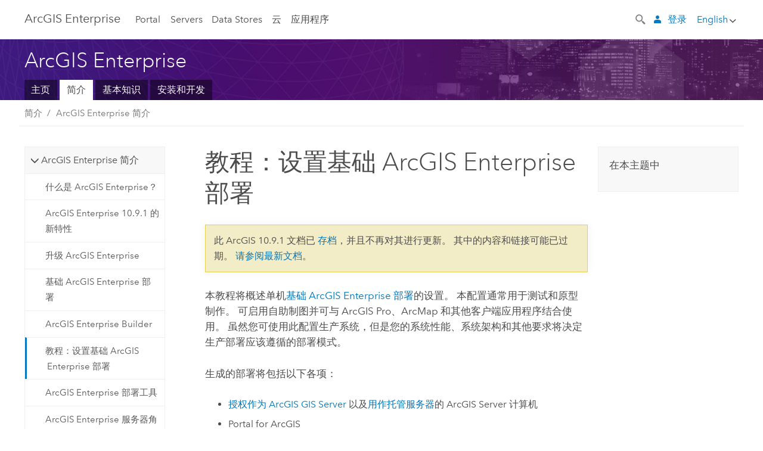

--- FILE ---
content_type: text/html; charset=UTF-8
request_url: https://enterprise.arcgis.com/zh-cn/get-started/10.9.1/linux/tutorial-creating-your-first-web-gis-configuration.htm
body_size: 49727
content:


<!DOCTYPE html>
<!--[if lt IE 7]>  <html class="ie lt-ie9 lt-ie8 lt-ie7 ie6" dir="ltr"> <![endif]-->
<!--[if IE 7]>     <html class="ie lt-ie9 lt-ie8 ie7" dir="ltr"> <![endif]-->
<!--[if IE 8]>     <html class="ie lt-ie9 ie8" dir="ltr"> <![endif]-->
<!--[if IE 9]>     <html class="ie ie9" dir="ltr"> <![endif]-->
<!--[if !IE]><!--> <html dir="ltr" lang="zh-CN"> <!--<![endif]-->
<head>
    <meta charset="utf-8">
    <title>教程：设置基础 ArcGIS Enterprise 部署&mdash;ArcGIS Enterprise | ArcGIS Enterprise 文档</title>
    <meta content="IE=edge,chrome=1" http-equiv="X-UA-Compatible">

    <script>
      var docConfig = {
        locale: 'zh-CN'
        ,localedir: 'zh-cn'
        ,langSelector: ''
        
        ,relativeUrl: false
        

        ,searchformUrl: '/search/'
        ,tertiaryNavIndex: ''

        
      };
    </script>
	 


    
    <!--[if lt IE 9]>
      <script src="/cdn/js/libs/html5shiv.js" type="text/javascript"></script>
      <script src="/cdn/js/libs/selectivizr-min.js" type="text/javascript"></script>
      <script src="/cdn/js/libs/json2.js" type="text/javascript"></script>
      <script src="/cdn/js/libs/html5shiv-printshiv.js" type="text/javascript" >

    <![endif]-->

     <!--[if lt IE 11]>
    <script>
      $$(document).ready(function(){
        $$(".hideOnIE").hide();
      });
    </script>
    <![endif]-->
	<meta name="viewport" content="width=device-width, user-scalable=no">
	<link href="/assets/img/favicon.ico" rel="shortcut icon" >
	<link href="/assets/css/screen.css" media="screen" rel="stylesheet" type="text/css" />
	<link href="/cdn/calcite/css/documentation.css" media="screen" rel="stylesheet" type="text/css" />
	<link href="/assets/css/print.css" media="print" type="text/css" rel="stylesheet" />

	<!--
	<link href="/assets/css/screen_l10n.css" media="screen" rel="stylesheet" type="text/css" />
	<link href="/assets/css/documentation/base_l10n.css" media="screen" rel="stylesheet" type="text/css" />
	<link href="/assets/css/print_l10n.css" media="print" type="text/css" rel="stylesheet" />
	-->
	<script src="/cdn/js/libs/latest/jquery.latest.min.js" type="text/javascript"></script>
    <script src="/cdn/js/libs/latest/jquery-migrate-latest.min.js" type="text/javascript"></script>
	<script src="/cdn/js/libs/jquery.cookie.js" type="text/javascript"></script>
	<link href="/cdn/css/colorbox.css" media="screen" rel="stylesheet" type="text/css" />
	<link href="/cdn/css/colorbox_l10n.css" media="screen" rel="stylesheet" type="text/css" />
	<script src="/cdn/js/libs/jquery.colorbox-min.js" type="text/javascript"></script>
	<script src="/assets/js/video-init.js" type="text/javascript"></script>
	<script src="/assets/js/sitecfg.js" type="text/javascript"></script>
	
		<script src="/assets/js/signIn.js" type="text/javascript"></script>
	
	

	<!--- Language Picker -->
	<script src="/assets/js/locale/l10NStrings.js" type="text/javascript"></script>
	
		<script src="/assets/js/locale/langSelector.js" type="text/javascript"></script>
	

	<script src="/assets/js/calcite-web.js" type="text/javascript"></script>



  <!--- search MD -->
    <META name="description" content="本主题将指导您完成设置用于测试和原型制作的基础 ArcGIS Enterprise 部署。"><META name="last-modified" content="2023-6-20"><META name="product" content="arcgis-enterprise-linux"><META name="version" content="10.9.1"><META name="search-collection" content="help"><META name="search-category" content="help-general"><META name="subject" content="SERVICES"><META name="sub_category" content="ArcGIS Enterprise (Linux)"><META name="content_type" content="Help Topic"><META name="subject_label" content="服务"><META name="sub_category_label" content="ArcGIS Enterprise (Linux)"><META name="content_type_label" content="帮助主题"><META name="content-language" content="zh-cn">
    <!--- search MD -->

  
      

</head>

<!--
      pub: GUID-1E6DDD31-E5B6-4275-9D2E-63770831CF42=15.1.2
      tpc: GUID-F292EBD7-0D2C-400D-B9D9-18AD152E4FFA=12
      -->


<!-- variable declaration, if any -->
<!-- can change following macro to set variable once we are on Jinja 2.8 -->





<body class="claro zh-CN server">
  

  <!-- Drawer location -->
  <div class="drawer drawer-left js-drawer" data-drawer="top-nav">
        <nav class="drawer-nav" role="navigation">
          <aside class="side-nav">
            <h2 class="side-nav-title">ArcGIS Enterprise</h2>
            <form id="helpSearchForm" class="margin-left-half margin-right-half leader-half trailer-half drawer-search-form" method="GET">
              <input type="search" name="q"  placeholder="搜索 ArcGIS Enterprise 帮助">
              <input type="hidden" name="collection" value="help" />
              <input type="hidden" name="product" value="arcgis-enterprise-linux" />
              <input type="hidden" name="version" value="10.9.1" />
              <input type="hidden" name="language" value="zh-cn" />
            </form>    
             <a id="nav-portal" data-langlabel="portal" href="/zh-cn/portal/" class="side-nav-link">Portal</a>
             
            <a id="all-servers" data-langlabel="all-servers" href="/zh-cn/server/" class="side-nav-link">所有服务器</a>
            <a id="gis-server" data-langlabel="gis-server" href="/zh-cn/server/" class="side-nav-link">GIS Server</a>
            <a id="image-server" data-langlabel="image-server" href="/zh-cn/image/" class="side-nav-link">Image Server</a>
            <a id="geo-analytics-server" data-langlabel="geo-analytics-server" href="/zh-cn/geoanalytics/" class="side-nav-link">GeoAnalytics Server</a>
            <a id="geoevent-server" data-langlabel="geoevent-server" href="/zh-cn/geoevent/" class="side-nav-link">GeoEvent Server</a>
            <a id="notebook-server" data-langlabel="notebook-server" href="/zh-cn/notebook/" class="side-nav-link">Notebook Server</a>
            <a id="nav-data-store" data-langlabel="data-store" href="/zh-cn/data-store/" class="side-nav-link">Data Stores</a>
            <a id="nav-cloud" data-langlabel="cloud" href="/zh-cn/cloud/" class="side-nav-link">云</a>
            <a id="nav-apps" data-langlabel="apps" href="/zh-cn/apps/" class="side-nav-link">应用程序</a>
            <a id="nav-doc" data-langlabel="documentation" href="/zh-cn/documentation/" class="side-nav-link">文档</a>

          </aside>
        </nav>
    </div>

    <!-- user navigation collapses to drawer on mobile -->
    
    <div class="drawer drawer-right js-drawer hide-if-logged-out logged-in-navigation" data-drawer="user-nav">
      <nav class="drawer-nav">
        <aside class="side-nav">
          <a class="side-nav-link agolProfile" href="#">我的个人资料</a>
          <a class="side-nav-link icon-ui-sign-out js-log-out" href="#">登出</a>
        </aside>
      </nav>
    </div>
    
<!-- End of drawer -->

  
  <div class="wrapper">
      <!--googleoff: all-->

      <header class="top-nav" data-skin="learn">
        <a class="skip-to-content" href="#skip-to-content">Skip To Content</a>
        <div class="grid-container">
          <div class="column-24">


            <!--<div class="top-nav-title-wrapper text-center ">-->
              <a href="/" class="top-nav-title tablet-hide">ArcGIS Enterprise</a>
              <a href="/" class="icon-ui-menu top-nav-title js-drawer-toggle tablet-show" data-drawer="top-nav">ArcGIS Enterprise</a>
            <!--</div> -->

          
            <nav role="navigation" class="top-nav-list left tablet-hide">
              <a id="nav-portal" data-langlabel="portal" href="/zh-cn/portal/" class="top-nav-link">Portal</a>

                <div class="dropdown js-dropdown ">
                  <a class="top-nav-link js-dropdown-toggle" tabindex="0" aria-haspopup="true" aria-expanded="false" href="#">Servers</a>
                  <nav class="dropdown-menu featured" role="menu">
                    <ul class="dropdown-sublist-featured">
                      <li class="dropdown-subitem-featured">
                        <a href="/zh-cn/get-started/latest/windows/additional-server-deployment.htm" class="sublink-featured">
                          <span><svg class="sublink-image" xmlns="http://www.w3.org/2000/svg" viewBox="0 0 48 48"><path  d="M42.92 6.1H4.12v8.566l.833.832-.835.833-.018 7.332.845.847-.825.824V33.9h25v5.2h-2v1.075H8.02v.8h19.1v.925h4.8v-.925H40v-.8h-8.08V39.1h-2v-5.2h13v-8.566l-.834-.834.835-.834v-7.332l-.835-.834.835-.834zm-11.8 35h-3.2v-1.2h3.2zm11-8H4.92v-7.434l.767-.766h35.668l.765.766zm0-9.766l-.766.766H5.666l-.766-.767.017-6.669.766-.764h35.671l.766.766zm0-9l-.766.766H5.687l-.766-.766V6.9h37.2zM19 11.9h-2v-.8h2zm-4 0h-2v-.8h2zm-4 0H9v-.8h2zm6 8.2h2v.8h-2zm-4 0h2v.8h-2zm-4 0h2v.8H9zm8 9h2v.8h-2zm-4 0h2v.8h-2zm-4 0h2v.8H9z"/></svg></span>
                          <span class="sublink-text">所有服务器</span>
                        </a>
                      </li>
                      <li class="dropdown-subitem-featured">
                        <a href="/zh-cn/server/" class="sublink-featured">
                          <span><svg class="sublink-image" xmlns="http://www.w3.org/2000/svg" viewBox="0 0 48 48"><path d="M45.98 33.575a.616.616 0 0 0-.335-.51l-3.362-2.03 3.362-2.031a.556.556 0 0 0 0-1.02l-11.1-6.704a1.293 1.293 0 0 0-1.112 0L22.33 27.982a.556.556 0 0 0 0 1.02l3.36 2.03-3.358 2.03a.556.556 0 0 0-.002 1.021l3.322 2.006-3.324 2.008a.555.555 0 0 0 .002 1.017l11.102 6.703a1.25 1.25 0 0 0 1.11.002l11.104-6.706a.556.556 0 0 0 0-1.02l-3.32-2.006 3.318-2.004a.607.607 0 0 0 .335-.509zM33.837 21.97c.026-.01.286-.005.29-.005l10.814 6.53-10.8 6.523c-.028.01-.284.005-.294.006l-10.813-6.53zm11.105 16.636l-10.8 6.523a2.564 2.564 0 0 1-.295.006l-10.81-6.529 3.39-2.047 7.004 4.23a1.083 1.083 0 0 0 .557.131 1.101 1.101 0 0 0 .554-.13l7.01-4.233zM34.14 40.098a2.545 2.545 0 0 1-.294.006l-10.812-6.53 3.43-2.073 6.97 4.208a1.25 1.25 0 0 0 1.107-.001l6.966-4.206 3.431 2.073zM9 8H7V7h2zm8 8h-2v-1h2zm-4-8h-2V7h2zm4 0h-2V7h2zm-4 8h-2v-1h2zm7.316 11.1H3.9v-6.434l.766-.766h35.668l.766.766v2.12l.8.483v-2.935l-.826-.826.826-.845v-6.329l-.834-.834.834-.834V3.1H3.1v7.566l.834.834-.834.834v6.332l.834.834-.834.834V27.9h16.88a2.632 2.632 0 0 1 .336-.8zM3.9 10.334V3.9h37.2v6.434l-.766.766H4.666zm0 8v-5.668l.766-.766h35.668l.766.766v5.67l-.746.764H4.666zM15 24v-1h2v1zm-4 0v-1h2v1zm-2-8H7v-1h2zm-2 8v-1h2v1z"/></svg></span>
                          <span class="sublink-text">GIS Server</span>
                        </a>
                      </li>
                      <li class="dropdown-subitem-featured">
                        <a href="/zh-cn/image/" class="sublink-featured">
                          <span><svg class="sublink-image" xmlns="http://www.w3.org/2000/svg" viewBox="0 0 48 48"><path d="M17 8h-2V7h2zm-4-1h-2v1h2zm0 8h-2v1h2zM9 7H7v1h2zm8 8h-2v1h2zm-8 0H7v1h2zm4 9v-1h-2v1zm-4 0v-1H7v1zm8 0v-1h-2v1zm4 3.9H3.1v-7.566l.834-.834-.834-.834v-6.332l.834-.834-.834-.834V3.1h38.8v7.566l-.834.834.834.834v6.33l-.826.844.826.826V21h-.8v-.334l-.766-.766H4.666l-.766.766V27.1H21zM4.666 11.1h35.668l.766-.766V3.9H3.9v6.434zm0 8h35.688l.746-.763v-5.671l-.766-.766H4.666l-.766.766v5.668zm40.234 4v21.8H23.1V23.1zm-.8 16.366L39.466 44.1h2.868l1.766-1.766zm-20.2-9.932l5.634-5.634h-2.868L23.9 26.666zm6.2-5.068L24.466 30.1h2.868l2.766-2.766zM28.466 30.1H30.1v-1.634zm2.434 0h6.2v-6.2h-6.2zm-7 7h6.2v-6.2h-6.2zm7 0h6.2v-6.2h-6.2zm0 6.434l5.634-5.634h-2.868L30.9 40.666zm7-7l5.634-5.634h-2.868L37.9 33.666zm1.634-5.634H37.9v1.634zm-8.634 7v1.634l1.634-1.634zm.566 6.2h2.868l2.766-2.766v-2.868zm6.434-3.566l2.634-2.634H37.9zM35.466 44.1H37.1v-1.634zm2.434 0h.434l5.766-5.766V37.9h-2.434L37.9 41.666zm6.2-8.634L42.466 37.1H44.1zm0-4L38.466 37.1h2.868l2.766-2.766zm0-7.566h-6.2v6.2h6.2zm-20.2 0v1.634l1.634-1.634zm0 20.2h6.2v-6.2h-6.2zm20.2 0v-.634l-.634.634z"/></svg></span>
                          <span class="sublink-text">Image Server</span>
                        </a>
                      </li>
                      <li class="dropdown-subitem-featured">
                        <a href="/zh-cn/geoanalytics/" class="sublink-featured">
                          <span><svg class="sublink-image" xmlns="http://www.w3.org/2000/svg" viewBox="0 0 48 48"><path d="M17 16h-2v-1h2zm-8 8v-1H7v1zm8 0v-1h-2v1zM13 7h-2v1h2zm4 0h-2v1h2zM9 7H7v1h2zm21.45 20.9H3.1v-7.566l.834-.834-.834-.834v-6.332l.834-.834-.834-.834V3.1h38.8v7.566l-.834.834.834.834v6.33l-.826.844.826.826V27.9h-1.464l-.801-.8H41.1v-6.434l-.766-.766H4.666l-.766.766V27.1h27.15zM4.666 11.1h35.668l.766-.766V3.9H3.9v6.434zm0 8h35.688l.746-.763v-5.671l-.766-.766H4.666l-.766.766v5.668zM13 24v-1h-2v1zm0-9h-2v1h2zm-4 0H7v1h2zm26.672 27.148A1.87 1.87 0 0 1 35.9 43a1.91 1.91 0 1 1-3.763-.222l-9.845-3.414A1.88 1.88 0 0 1 21 39.9a1.9 1.9 0 1 1 1.474-3.084l4.692-2.346A1.878 1.878 0 0 1 27.1 34a1.902 1.902 0 0 1 1.9-1.9 1.867 1.867 0 0 1 .781.191l3.788-5.05A1.88 1.88 0 0 1 33.1 26a1.9 1.9 0 1 1 3.491 1.026l4.889 4.888c-.069.056-.144.1-.21.162a3.986 3.986 0 0 0-.358.402l-4.883-4.883A1.889 1.889 0 0 1 35 27.9a1.867 1.867 0 0 1-.781-.191l-3.788 5.049a1.868 1.868 0 0 1 .437.965l9.204.614c-.018.11-.049.218-.058.33A3.93 3.93 0 0 0 40 35c0 .046.01.09.01.135l-9.185-.612A1.913 1.913 0 0 1 29 35.9a1.889 1.889 0 0 1-1.474-.716l-4.692 2.346a1.878 1.878 0 0 1 .066.47 1.9 1.9 0 0 1-.105.625c-.007.02-.022.036-.03.056l9.63 3.34a1.87 1.87 0 0 1 2.786-.505l5.415-4.437c.067.108.127.22.204.322a3.9 3.9 0 0 0 .292.306zM33.9 26a1.092 1.092 0 0 0 .43.872 1.12 1.12 0 0 0 1.42-.068A1.1 1.1 0 1 0 33.9 26zm-6 8a1.1 1.1 0 0 0 2.196.093 1.135 1.135 0 0 0-.426-.965A1.087 1.087 0 0 0 29 32.9a1.101 1.101 0 0 0-1.1 1.1zm-5.8 4a1.098 1.098 0 1 0-.06.362A1.101 1.101 0 0 0 22.1 38zm13 5a1.1 1.1 0 1 0-2.2 0 1.1 1.1 0 0 0 2.2 0zm10.8-8a1.9 1.9 0 1 1-3.8 0c0-.053.003-.105.007-.158A1.9 1.9 0 0 1 45.9 35zm-.8 0a1.1 1.1 0 0 0-2.196-.093 1.153 1.153 0 0 0 .216.752A1.1 1.1 0 0 0 45.1 35z"/></svg></span>
                          <span class="sublink-text">GeoAnalytics Server</span>
                        </a>
                      </li>
                      <li class="dropdown-subitem-featured">
                        <a href="/zh-cn/geoevent/" class="sublink-featured">
                          <span><svg class="sublink-image" xmlns="http://www.w3.org/2000/svg" viewBox="0 0 48 48"><path d="M13 8h-2V7h2zm4-1h-2v1h2zm0 8h-2v1h2zM9 7H7v1h2zm12.418 20.9H3.1v-7.566l.834-.834-.834-.834v-6.332l.834-.834-.834-.834V3.1h38.8v7.566l-.834.834.834.834v6.33l-.826.844.826.826v2.117c-.259-.177-.53-.337-.8-.497v-1.288l-.766-.766H4.666l-.766.766V27.1h17.933c-.148.26-.283.53-.415.8zM4.666 11.1h35.668l.766-.766V3.9H3.9v6.434zm0 8h35.688l.746-.763v-5.671l-.766-.766H4.666l-.766.766v5.668zM9 24v-1H7v1zm4-9h-2v1h2zm0 9v-1h-2v1zm-4-9H7v1h2zm8 9v-1h-2v1zm16.9 2h-.8v8.9H39v-.8h-5.1zm.1-3.901a11.9 11.9 0 1 0 11.9 11.9 11.914 11.914 0 0 0-11.9-11.9zm0 23a11.1 11.1 0 1 1 11.1-11.1 11.112 11.112 0 0 1-11.1 11.1z"/></svg></span>
                          <span class="sublink-text">GeoEvent Server</span>
                        </a>
                      </li>
                      <li class="dropdown-subitem-featured">
                        <a href="/zh-cn/notebook/" class="sublink-featured">
                          <span><svg class="sublink-image" xmlns="http://www.w3.org/2000/svg" viewBox="0 0 48 48"><path d="M9 8H7V7h2v1zm4-1h-2v1h2V7zm4 0h-2v1h2V7zM7 16h2v-1H7v1zm4 0h2v-1h-2v1zm4 0h2v-1h-2v1zm-6 8v-1H7v1h2zm4 0v-1h-2v1h2zm4 0v-1h-2v1h2zm2.491 3.9H3.1v-7.566l.834-.834-.834-.834v-6.332l.834-.834-.834-.834V3.1h38.8v7.566l-.834.834.834.834v5.683h-.8v-5.351l-.766-.766H4.666l-.766.766v5.668l.766.766h16.405a3.552 3.552 0 0 0-.57.8H4.666l-.766.766V27.1h14.71c.238.321.54.59.881.8zM4.666 11.1h35.668l.766-.766V3.9H3.9v6.434l.766.766zM45.9 43.15V21.925a1.827 1.827 0 0 0-1.825-1.825H36.1v3.8h5v15.827a.373.373 0 0 1-.373.373H36.1v4.8h8.05c.965 0 1.75-.785 1.75-1.75zm-9-2.25h3.827c.647 0 1.173-.526 1.173-1.173v-16.04a.588.588 0 0 0-.588-.587H36.9v-2.2h7.175c.566 0 1.025.46 1.025 1.025V43.15a.95.95 0 0 1-.95.95H36.9v-3.2zm-4-.8h-4.627a.373.373 0 0 1-.373-.373V23.9h5v-3.8h-8.975a1.827 1.827 0 0 0-1.825 1.825V24.1h-.6c-.771 0-1.4.628-1.4 1.4s.629 1.4 1.4 1.4h.6v4.2h-.6c-.771 0-1.4.628-1.4 1.4s.629 1.4 1.4 1.4h.6v4.2h-.6c-.771 0-1.4.628-1.4 1.4s.629 1.4 1.4 1.4h.6v2.25c0 .965.785 1.75 1.75 1.75h9.05v-4.8zm-9.4.8c.771 0 1.4-.628 1.4-1.4s-.629-1.4-1.4-1.4h-.6v-4.2h.6c.771 0 1.4-.628 1.4-1.4s-.629-1.4-1.4-1.4h-.6v-4.2h.6c.771 0 1.4-.628 1.4-1.4s-.629-1.4-1.4-1.4h-.6v-2.175c0-.565.46-1.025 1.025-1.025H32.1v2.2h-4.413a.588.588 0 0 0-.587.588v16.039c0 .647.526 1.173 1.173 1.173H32.1v3.2h-8.25a.95.95 0 0 1-.95-.95V40.9h.6zm0-2a.6.6 0 0 1 0 1.2h-2a.6.6 0 0 1 0-1.2h2zm0-7a.6.6 0 0 1 0 1.2h-2a.6.6 0 0 1 0-1.2h2zm0-7a.6.6 0 0 1 0 1.2h-2a.6.6 0 0 1 0-1.2h2z"/></svg></span>
                          <span class="sublink-text">Notebook Server</span>
                        </a>
                      </li>
                      <li class="dropdown-subitem-featured">
                        <a href="/en/workflow/" class="sublink-featured">
                          <span>
    <svg class="sublink-image" xmlns="http://www.w3.org/2000/svg" viewBox="0 0 48 48"><path d="M9 8H7V7h2zm4-1h-2v1h2zm4 0h-2v1h2zm-8 9v-1H7v1zm4 0v-1h-2v1zm4 0v-1h-2v1zm-8 8v-1H7v1zm4 0v-1h-2v1zm2 0h2v-1h-2zM4.67 19.1h13.07a5.75 5.75 0 0 0-.36.8H4.67l-.77.77v6.43H16v.8H3.1v-7.57l.83-.83-.83-.83v-6.34l.83-.83-.83-.83V3.1h38.8v7.57l-.83.83.83.83V18h-.8v-5.33l-.77-.77H4.67l-.77.77v5.66zm0-8h35.66l.77-.77V3.9H3.9v6.43zm32 30l-4 4a.87.87 0 0 1-1.22 0l-2.32-2.2H23.2a2.1 2.1 0 0 1-2.1-2.1v-5.9H19a.93.93 0 0 1-.9-.9v-5a.92.92 0 0 1 .9-.9h2.1v-2.69a3.9 3.9 0 1 1 3.8 0v2.69H27a.92.92 0 0 1 .92.92V34a.93.93 0 0 1-.92.93h-2.1v3.2h4.23l2.26-2.26a.86.86 0 0 1 1.22 0l4 4a.86.86 0 0 1 .05 1.24zm-.56-.57L32 36.4l-2.58 2.5h-4.69a.63.63 0 0 1-.63-.63V34.1H27a.13.13 0 0 0 .1-.1v-5a.13.13 0 0 0-.1-.1h-2.9v-4l.23-.11a3.1 3.1 0 1 0-2.66 0l.23.11v4H19a.13.13 0 0 0-.12.12V34a.13.13 0 0 0 .12.13h2.9v6.7a1.3 1.3 0 0 0 1.3 1.3h6.26L32 44.6zm8.8-17.36v16.07a3.66 3.66 0 0 1-3.66 3.66h-4.67l3.66-3a2.59 2.59 0 0 0 .86-2.32V24.9h-6.2v1.4a.61.61 0 0 1-1 .48l-4.88-3.7a.69.69 0 0 1-.28-.56.71.71 0 0 1 .28-.57l4.88-3.73a.6.6 0 0 1 .63-.06.61.61 0 0 1 .34.54v1.4h6.92a3.08 3.08 0 0 1 3.11 3.08zm-.8 0a2.28 2.28 0 0 0-2.28-2.28H34.1V19.1l-4.47 3.42 4.47 3.38v-1.8h7.8v13.52a3.4 3.4 0 0 1-1.13 2.92l-1.93 1.56h2.4a2.86 2.86 0 0 0 2.86-2.86z"/></svg></span>
                          <span class="sublink-text">Workflow Manager Server</span>
                        </a>
                      </li>
                      <li class="dropdown-subitem-featured">
                    <a href="/en/knowledge/" class="sublink-featured">
                      <span>

<svg class="sublink-image" xmlns="http://www.w3.org/2000/svg" viewBox="0 0 48 48"><path d="M22.191 19.1q-.436.383-.842.8H4.666l-.766.766V27.1H16v.8H3.1v-7.566l.835-.834-.835-.834v-6.332l.835-.834-.835-.834V3.1h38.8v7.566l-.835.834.835.834v6.33l-.695.71a5.528 5.528 0 0 0-.728-.4l.623-.637v-5.671l-.766-.766H4.666l-.766.766v5.668l.766.766zm-17.526-8h35.67l.765-.766V3.9H3.9v6.434zM9 7H7v1h2zm4 0h-2v1h2zm4 0h-2v1h2zM7 16h2v-1H7zm4 0h2v-1h-2zm4 0h2v-1h-2zm-6 8v-1H7v1zm4 0v-1h-2v1zm2 0h2v-1h-2zm29.361 3.294a11.117 11.117 0 0 1 .54 2.985 13.116 13.116 0 0 1-9.589 12.475 3.986 3.986 0 0 1-3.519 2.144 3.942 3.942 0 0 1-3.475-2.07 13.027 13.027 0 0 1-7.162-4.958.666.666 0 0 1 .472-1.053 6.178 6.178 0 0 0 2.666-.933.49.49 0 0 1 .634.089 9.2 9.2 0 0 0 3.699 2.554 3.951 3.951 0 0 1 3.166-1.583 3.659 3.659 0 0 1 .632.058 32.739 32.739 0 0 0 3.426-9.786 3.935 3.935 0 0 1-.9-.812 34.343 34.343 0 0 0-9.925 4.382 2.426 2.426 0 0 1 .02.294 3.989 3.989 0 1 1-6.074-3.382 13.09 13.09 0 0 1 12.732-10.616 11.322 11.322 0 0 1 3.069.56l.382.106a.536.536 0 0 1 .39.462.53.53 0 0 1-.29.527 5.772 5.772 0 0 0-2.172 1.863.533.533 0 0 1-.477.22 9.097 9.097 0 0 0-.793-.037 9.104 9.104 0 0 0-8.85 6.816c.107.058.208.117.303.18a37.778 37.778 0 0 1 10.86-4.75l.067-.017a3.988 3.988 0 0 1 7.842.91 3.97 3.97 0 0 1-2.736 3.767 36.253 36.253 0 0 1-3.583 10.534 9.2 9.2 0 0 0 5.256-8.28c0-.105-.007-.208-.014-.31a.572.572 0 0 1 .236-.565 5.752 5.752 0 0 0 2.063-2.292.533.533 0 0 1 .99.101zm-.26 2.985a9.77 9.77 0 0 0-.455-2.568 6.453 6.453 0 0 1-1.885 1.941c.007.117.011.203.011.29a10 10 0 0 1-6.488 9.33.524.524 0 0 1-.642-.742l.054-.098a35.427 35.427 0 0 0 3.823-10.924l.078-.456.25-.064a3.172 3.172 0 0 0 2.388-3.066 3.184 3.184 0 0 0-6.304-.523l-.042.253-.553.15a36.681 36.681 0 0 0-10.855 4.795l-.24.162-.23-.18a3.275 3.275 0 0 0-.678-.399l-.297-.135.072-.318a9.903 9.903 0 0 1 9.704-7.744c.24 0 .476.01.71.028a6.458 6.458 0 0 1 1.799-1.665 9.871 9.871 0 0 0-2.617-.464 12.294 12.294 0 0 0-11.98 10.143l-.036.185-.164.092a3.182 3.182 0 1 0 4.722 2.778 2.519 2.519 0 0 0-.035-.357l-.035-.247.293-.28a35.029 35.029 0 0 1 10.298-4.571l.508-.14.162.234a3.166 3.166 0 0 0 1.053.952l.245.14-.083.468a33.611 33.611 0 0 1-3.664 10.366l-.146.271-.3-.073a3.106 3.106 0 0 0-3.423 1.378l-.168.264-.297-.1a9.997 9.997 0 0 1-4.153-2.69 7.004 7.004 0 0 1-2.561.89 12.22 12.22 0 0 0 6.75 4.514l.18.046.08.166a3.152 3.152 0 0 0 2.843 1.787 3.185 3.185 0 0 0 2.876-1.848l.079-.17.179-.048A12.32 12.32 0 0 0 44.1 30.279z" id="icon-ui-svg--base"/></svg></span>
                      <span class="sublink-text">Knowledge Server</span>
                    </a>
                  </li>
                      
                    </ul>
                  </nav>
                </div>

              <a id="nav-data-store" data-langlabel="data-store" href="/zh-cn/data-store/" class="top-nav-link">Data Stores</a>
              <a id="nav-cloud" data-langlabel="cloud" href="/zh-cn/cloud/" class="top-nav-link">云</a>
              <a id="nav-apps" data-langlabel="apps" href="/zh-cn/apps/" class="top-nav-link">应用程序</a>
            </nav>


            
            <div class="lang-block dropdown js-dropdown right margin-left-1 top-nav-list right"></div>
            

            <div class="margin-left-1 top-nav-list right hide-if-logged-in logged-out-navigation">
               
  <button class="search-top-nav link-dark-gray js-search-toggle" href="#" aria-label="Search">
    <svg xmlns="http://www.w3.org/2000/svg" width="32" height="32" viewBox="0 0 32 32" class="svg-icon js-search-icon">
      <path d="M31.607 27.838l-6.133-6.137a1.336 1.336 0 0 0-1.887 0l-.035.035-2.533-2.533-.014.014c3.652-4.556 3.422-11.195-.803-15.42-4.529-4.527-11.875-4.531-16.404 0-4.531 4.531-4.529 11.875 0 16.406 4.205 4.204 10.811 4.455 15.365.848l.004.003-.033.033 2.541 2.54a1.33 1.33 0 0 0 .025 1.848l6.135 6.133a1.33 1.33 0 0 0 1.887 0l1.885-1.883a1.332 1.332 0 0 0 0-1.887zM17.811 17.809a8.213 8.213 0 0 1-11.619 0 8.217 8.217 0 0 1 0-11.622 8.219 8.219 0 0 1 11.619.004 8.216 8.216 0 0 1 0 11.618z"/>
    </svg>
    <svg xmlns="http://www.w3.org/2000/svg" width="32" height="32" viewBox="0 0 32 32" class="svg-icon js-close-icon hide">
      <path d="M18.404 16l9.9 9.9-2.404 2.404-9.9-9.9-9.9 9.9L3.696 25.9l9.9-9.9-9.9-9.898L6.1 3.698l9.9 9.899 9.9-9.9 2.404 2.406-9.9 9.898z"/>
    </svg>
  </button>

              
              <a data-langlabel="sign-in" id="login-link" class="icon-ui-user top-nav-link link-blue login-link" href="#">登录</a>
              
            </div>

            
            <nav class="margin-left-1 top-nav-list right hide-if-logged-out logged-in-navigation">
              
  <button class="search-top-nav link-dark-gray js-search-toggle" href="#" aria-label="Search">
    <svg xmlns="http://www.w3.org/2000/svg" width="32" height="32" viewBox="0 0 32 32" class="svg-icon js-search-icon">
      <path d="M31.607 27.838l-6.133-6.137a1.336 1.336 0 0 0-1.887 0l-.035.035-2.533-2.533-.014.014c3.652-4.556 3.422-11.195-.803-15.42-4.529-4.527-11.875-4.531-16.404 0-4.531 4.531-4.529 11.875 0 16.406 4.205 4.204 10.811 4.455 15.365.848l.004.003-.033.033 2.541 2.54a1.33 1.33 0 0 0 .025 1.848l6.135 6.133a1.33 1.33 0 0 0 1.887 0l1.885-1.883a1.332 1.332 0 0 0 0-1.887zM17.811 17.809a8.213 8.213 0 0 1-11.619 0 8.217 8.217 0 0 1 0-11.622 8.219 8.219 0 0 1 11.619.004 8.216 8.216 0 0 1 0 11.618z"/>
    </svg>
    <svg xmlns="http://www.w3.org/2000/svg" width="32" height="32" viewBox="0 0 32 32" class="svg-icon js-close-icon hide">
      <path d="M18.404 16l9.9 9.9-2.404 2.404-9.9-9.9-9.9 9.9L3.696 25.9l9.9-9.9-9.9-9.898L6.1 3.698l9.9 9.899 9.9-9.9 2.404 2.406-9.9 9.898z"/>
    </svg>
  </button>

             
              <div class="dropdown js-dropdown right">

                <div class="tablet-show top-nav-link">
                  <img alt="User Avatar" class="user-nav-image js-drawer-toggle" data-drawer="user-nav" data-user-avatar>
                  <a href="#" data-drawer="user-nav" class="user-nav-name js-drawer-toggle" data-first-name></a>
                </div>

                <div class="tablet-hide top-nav-link js-dropdown-toggle">
                  <img alt="User Avatar" class="user-nav-image js-drawer-toggle" data-drawer="user-nav" data-user-avatar>
                  <a class="user-nav-name top-nav-dropdown dropdown-btn" data-first-name>&nbsp;</a>
                </div>

                <nav class="dropdown-menu dropdown-right">
                
                  <a class="dropdown-link agolProfile" id="agolProfile" href="#">我的个人资料</a>
                  <a class="dropdown-link js-log-out" id="agolLogout" href="#">登出</a>
                </nav>
              </div>
            </nav>
            

            
          </div>
        </div>
      </header>

      <div class="js-search search-overlay">
        <div class="search-content" role="dialog" aria-labelledby="search">
          <form method="GET" id="helpSearchForm">
            <label>
              搜索 ArcGIS Enterprise 帮助
              <div class="search-bar">
                <input type="search" name="q"  placeholder="搜索 ArcGIS Enterprise 帮助" class="search-input js-search-input">
                <input type="hidden" name="collection" value="help" />
                <input type="hidden" name="product" value="arcgis-enterprise-linux" />
                <input type="hidden" name="version" value="10.9.1" />
                <input type="hidden" name="language" value="zh-cn" />
              </div>
            </label>
            <button type="submit" class="btn btn-large right">搜索</button>
          </form>
        </div>
      </div>

      <!--googleon: all-->

      <div id="skip-to-content">
        <!--googleoff: all-->
        <header class="sub-nav sub-nav-learn">
          <div class="grid-container">
            
            <div class="column-24">
              <div style="display:table;" class="sdk-home-banner">
                <div class="sdk-home-banner-content">
                  <h1 class="sub-nav-title link-white">ArcGIS Enterprise</h1>
                </div>
              </div>
            </div>

            <div class="column-24">
              <nav class='sub-nav-list tablet-hide'><a class="sub-nav-link" href="/zh-cn/" title="ArcGIS Enterprise 主页" target="_top">主页</a><a class="sub-nav-link is-active" href="/zh-cn/get-started/10.9.1/linux/what-is-arcgis-enterprise-.htm" title="ArcGIS Enterprise 简介" target="_top">简介</a><a class="sub-nav-link" href="/zh-cn/documentation/" title="最佳做法" target="_top">基本知识</a><a class="sub-nav-link" href="/zh-cn/documentation/install/" title="ArcGIS Enterprise 及相关组件的安装指南" target="_top">安装和开发</a></nav><select class='tablet-show select-full trailer-half js-select-nav'><option value="/zh-cn/">主页</option><option value="/zh-cn/get-started/10.9.1/linux/what-is-arcgis-enterprise-.htm" selected="true">简介</option><option value="/zh-cn/documentation/">基本知识</option><option value="/zh-cn/documentation/install/">安装和开发</option></select>
            </div>

          </div>
        </header>
        <!--googleon: all-->
       
        <!-- content goes here -->
        <div class="grid-container ">
          

            
              
  <!--BREADCRUMB-BEG--><div id="bigmac" class="sticky-breadcrumbs trailer-2" data-spy="affix" data-offset-top="180"> </div><!--BREADCRUMB-END-->
  <!--googleoff: all-->
    <div class="column-5 tablet-column-12 trailer-2 ">
      <aside class="js-accordion accordion reference-index" aria-live="polite" role="tablist">
        <div></div>
      </aside>

      <div class="js-sticky scroll-show tablet-hide leader-1 back-to-top" data-top="0" style="top: 0px;">
        <a href="#" class="btn btn-fill btn-clear">返回顶部</a>
      </div>
    </div>
  <!--googleon: all-->
  
            
            
            
	
		<div class="column-13  pre-1 content-section">
	
		<header class="trailer-1"><h1>教程：设置基础 ArcGIS Enterprise 部署</h1></header>

		 
	<!--googleoff: all-->
	
		
				<aside id="main-toc-small" class="js-accordion accordion tablet-show trailer-1">
			      <div class="accordion-section">
			        <h4 class="accordion-title">在本主题中</h4>
			        <div class="accordion-content list-plain">
			          <ol class="list-plain pre-0 trailer-0"></ol>
			        </div>
			      </div>
			     </aside>
		
    
   <!--googleon: all-->


		<main>
			
	
    	
    


			
<section class="section1 padded-anchor" id="GUID-CEF62BFA-410B-42C2-A302-66708C256724" purpose="section1"><h2></h2><p id="GUID-AFB0B28B-3C2D-47E6-97BC-7EB2EC928E19">本教程将概述单机<a class="xref xref" href="/zh-cn/get-started/10.9.1/linux/base-arcgis-enterprise-deployment.htm">基础 <span class="ph">ArcGIS Enterprise</span> 部署</a>的设置。 本配置通常用于测试和原型制作。 可启用自助制图并可与 <span class="ph">ArcGIS Pro</span>、<span class="ph">ArcMap</span> 和其他客户端应用程序结合使用。 虽然您可使用此配置生产系统，但是您的系统性能、系统架构和其他要求将决定生产部署应该遵循的部署模式。</p><p id="GUID-A63F586B-BD9C-4ABE-9AAF-8B8BA9CE3ED0">生成的部署将包括以下各项：<ul purpose="ul" id="UL_9E424F5ACC6D448C89A46853DFF5435C"><li purpose="li" id="LI_647D2E42355A44F1B1369A0F87577668"><a class="xref xref" esrisubtype="extrel" hrefpfx="/zh-cn/server/10.9.1/get-started" href="/zh-cn/server/10.9.1/get-started/linux/server-extensions.htm">授权作为 <span class="ph">ArcGIS GIS Server</span></a> 以及<a class="xref xref" esrisubtype="extrel" hrefpfx="/zh-cn/server/10.9.1/deploy" href="/zh-cn/server/10.9.1/deploy/linux/about-using-your-server-with-portal-for-arcgis.htm">用作托管服务器</a>的 <span class="ph">ArcGIS Server</span> 计算机</li><li purpose="li" id="LI_D868634BD8704445B32BDF4F6C84D078"><span class="ph">Portal for ArcGIS</span></li><li purpose="li" id="LI_3A066D2EB84B4F5C9E9AD8E431CC8125"><span class="ph">ArcGIS Data Store</span> 配置为关系和切片缓存数据存储</li><li purpose="li" id="LI_B6D3A434EB88451092C076C7882573AE">两个 <span class="ph">ArcGIS Web Adaptor</span> Web Adaptor</li></ul> </p><div class="panel trailer-1 note" id="GUID-0D3F273D-F027-4AF9-A87A-8BAF097B5D48"><h5 class="icon-ui-comment trailer-0">注：</h5><p id="GUID-AB22BD0E-C1BF-4E4C-9F55-74B5CE2A0DD0">使用 <span class="ph">ArcGIS Enterprise</span> Builder 可以手动或自动完成安装和配置 <span class="ph">ArcGIS Enterprise</span> 基础部署的过程。 本主题介绍手动安装和配置组件的过程。 要使用向导自动安装和配置组件，请参阅 <a class="xref xref" href="/zh-cn/get-started/10.9.1/linux/arcgis-enterprise-builder.htm"><span class="ph">ArcGIS Enterprise</span> Builder 的概述</a>。</p></div><section class="section2 padded-anchor" id="ESRI_SECTION2_0CB65AF638BD412BA5311E1E07C4F001" purpose="section2"><h3>先决条件</h3><p id="GUID-BD81F220-02B6-4C25-BE46-4EE263248553">要创建基础 <span class="ph">ArcGIS Enterprise</span> 部署，您将需要以下各项：<ul purpose="ul" id="UL_6F91A9E81A1C4154ACDFA30AA4B60E71"><li purpose="li" id="LI_5E3A7F635B9F4294A65266F299258D15"><span class="ph">ArcGIS Server</span>、<span class="ph">Portal for ArcGIS</span>、<span class="ph">ArcGIS Data Store</span> 和 <span class="ph">ArcGIS Web Adaptor</span> 的设置。</li><li purpose="li" id="LI_4DFA0FA6D00E4FAD991267143CAD9388">授权软件的许可文件。 其中包括 <span class="ph">ArcGIS Server</span> 授权文件以及用于授权门户成员和应用程序的 <span class="usertext">.json</span> 文件。</li><li purpose="li" id="LI_B609FC2FED1244C69A571C6C66F01171">确保针对 HTTP 通信启用了端口 80。</li><li purpose="li" id="LI_5114CA29E3CB4CAB80428F5ED54E3566">启用 HTTPS 的受信任证书。</li><li purpose="li" id="LI_552F0D67F5AF4198A52373E1A8EB6686">充足的磁盘空间和内存。 要在一台计算机上安装上述所列组件，建议该计算机应具有至少 16GB 的 RAM 和至少 20GB 的可用磁盘空间。 可在每个组件的安装指南中查看其完整系统要求。</li><li purpose="li" id="LI_FC2943DA7BD54DC38A5610C865A4759B">包含 shapefile 的 <span class="usertext">.zip</span> 文件，其中 shapefile 的要素数量少于 1000。</li></ul></p><p id="GUID-EFBDDF36-92E1-47A8-989D-B5400BA019AB">满足这些先决条件之后，请按如下步骤设置部署：</p></section></section>
<section class="wfsteps padded-anchor" purpose="wfsteps"><div class="steps" id="ESRI_STEPS_512C41CE907A4838BF7BDD5505DC8596"><ol class="list-numbered" purpose="ol"><li purpose="step" id="ESRI_STEP_E4C705AA15F246DEAAE3940BA23A4AD7"><span purpose="cmd" id="GUID-8A8FB976-897A-4C97-A83D-97734730E4C6">安装 <span class="ph">Portal for ArcGIS</span>。 有关详细信息，请参阅 <a class="xref xref" esrisubtype="extrel" hrefpfx="/zh-cn/portal/10.9.1/install" href="/zh-cn/portal/10.9.1/install/linux/welcome-to-the-portal-for-arcgis-installation-guide.htm"><span class="ph">Portal for ArcGIS</span> 安装指南</a>。</span></li><li purpose="step" id="ESRI_STEP_38426B83E4FF4846A72B7DF8DD05D8B1"><span purpose="cmd">选择<a class="xref xref" esrisubtype="extrel" hrefpfx="/zh-cn/portal/10.9.1/install" href="/zh-cn/portal/10.9.1/install/linux/create-a-single-machine-portal.htm">创建新门户</a>。</span></li><li purpose="step" id="ESRI_STEP_C7B3F95F5F2F4A22A02E3697F3A2ACAF"><span purpose="cmd">选择一个许可文件，以向您门户的用户类型和应用程序授予相应权限。</span><div class="info" purpose="info"><p id="GUID-F8688A62-6DF9-41B5-A039-0B5EA28FC521">此文件将从 <span class="ph"><a target="_blank" class="xref xref" href="https://my.esri.com/">My Esri</a></span> 获取，且其格式为 <span class="usertext">.json</span>。</p></div></li><li purpose="step" id="ESRI_STEP_9D89D87FBF6C4FF98EFFDF1A7B1D3460"><span purpose="cmd" id="GUID-5BC6ECB2-1075-4D5F-B7DD-EDBB4076697E">创建<a class="xref xref" esrisubtype="extrel" hrefpfx="/zh-cn/portal/10.9.1/install" href="/zh-cn/portal/10.9.1/install/linux/about-the-initial-administrator-account.htm">初始管理员帐户</a>。</span></li><li purpose="step" id="ESRI_STEP_D25311FA2B674E53BD3901E314953226"><span purpose="cmd">指定门户的内容目录。</span><div class="info" purpose="info"><p id="GUID-35E6CF83-0349-4EA2-965A-D6CA31F3F405">系统将提示您安装 <span class="ph">ArcGIS Web Adaptor</span>。 安装之前，必须<a class="xref xref" esrisubtype="extrel" hrefpfx="/zh-cn/portal/10.9.1/administer" href="/zh-cn/portal/10.9.1/administer/linux/enable-https-on-your-web-server-portal-.htm">启用 Web 服务器上的 HTTPS</a>。</p></div></li><li purpose="step" id="ESRI_STEP_DC17259C4B5E4058A184F8624EAD307C"><span purpose="cmd" id="GUID-3EE4F812-5227-4917-9AB1-1FD787B21D95">安装 <span class="ph">ArcGIS Web Adaptor</span>。 因为该原型安装程序将包括两个 Web Adaptor，可将这个命名为 <span class="uicontrol">portal</span>。 使用初始管理员帐户通过门户来配置 Web Adaptor。 有关安装和配置的详细信息，请参阅<a class="xref xref" esrisubtype="extrel" hrefpfx="/zh-cn/server/10.9.1/deploy" href="/zh-cn/server/10.9.1/deploy/linux/about-the-arcgis-web-adaptor.htm">关于 <span class="ph">ArcGIS Web Adaptor</span></a>。</span></li><li purpose="step" id="ESRI_STEP_F6D5BA6601F24D63878286DF6FCF52CA"><span purpose="cmd" id="GUID-5D88EB1C-342D-454C-9598-C5CBABFC839C">安装并授权 <span class="ph">ArcGIS Server</span>。 确保您将服务器授权作为 <span class="ph">ArcGIS GIS Server</span>。</span><div class="info" purpose="info"><p id="GUID-25C69404-C14E-4131-BBB5-3F9EA862A23E"><a class="xref xref" esrisubtype="extrel" hrefpfx="/zh-cn/server/10.9.1/install" href="/zh-cn/server/10.9.1/install/linux/welcome-to-the-arcgis-for-server-install-guide.htm"><span class="ph">ArcGIS Server</span> 安装指南</a>中包含有关软件安装过程的详细信息。</p></div></li><li purpose="step" id="ESRI_STEP_9BB9BC04FC7A4FC3B0D4CCEFEE6237A9"><span purpose="cmd" id="GUID-5CE41F0F-4404-4D32-AC0E-7FCC2D63F73C">创建站点并记住主站点管理员帐户的用户名和密码。 有关此过程的详细信息，请参阅 <span class="ph">ArcGIS Server</span> 文档中的<a class="xref xref" esrisubtype="extrel" hrefpfx="/zh-cn/server/10.9.1/deploy" href="/zh-cn/server/10.9.1/deploy/linux/creating-a-new-site.htm">创建新站点</a>。</span></li><li purpose="step" id="ESRI_STEP_C15F21FC74A04FB48E083EC45431B321"><span purpose="cmd" id="GUID-7812C9D3-B27D-44A6-89AF-FBCB5E290025">安装名为<span class="uicontrol">服务器</span>的第二个 <span class="ph">ArcGIS Web Adaptor</span> 并利用 <span class="ph">ArcGIS Server</span> 来配置该 Web Adaptor。</span><div class="info" purpose="info"><p id="GUID-8CA66EC5-E3AA-4033-968F-C4753E3F3211">无需启用管理访问权限。</p></div></li><li purpose="step" id="ESRI_STEP_CC7B38084A654ADB8675F8B09F2B9A81"><span purpose="cmd" id="GUID-74DB0393-B8E5-4B08-99E2-8B468725E5B1">安装 <span class="ph">ArcGIS Data Store</span> 并创建与 <span class="ph">ArcGIS Server</span> 站点搭配使用的关系数据存储和切片缓存数据存储。 有关详细信息，请参阅 <a class="xref xref" esrisubtype="extrel" hrefpfx="/zh-cn/portal/10.9.1/administer" href="/zh-cn/portal/10.9.1/administer/linux/what-is-arcgis-data-store.htm">ArcGIS Data Store 帮助</a>。</span></li><li purpose="step" id="ESRI_STEP_DA3D24EC14344832BB8001BDBA10F832"><span purpose="cmd" id="GUID-07B1695F-E158-44CA-AB4E-434C348052F0">使用初始管理员帐户登录门户。</span></li><li purpose="step" id="ESRI_STEP_F90A2292FB8E46C0B11AF58721BEBE03"><span purpose="cmd" id="GUID-A1711C63-BD69-4112-922A-0C4A100AE02B">浏览至<span class="uicontrol">组织 <span class="greaterthan">&gt;</span> 设置 <span class="greaterthan">&gt;</span> 服务器</span>页面。</span></li><li purpose="step" id="ESRI_STEP_1DF601900C3A49CC8EFAE0506BFD1273"><span purpose="cmd" id="GUID-4F48A18B-B460-4EEF-BA23-4B5189BA3004">单击<span class="uicontrol">添加服务器</span>并提供<span class="uicontrol">服务 URL</span>。</span><div class="info" purpose="info"><p id="GUID-63C69C8A-7B37-4983-A988-E7953509CC6D">此 URL 即用于访问 GIS 服务的 URL。 这可通过名为 <span class="uicontrol">server</span> 的 Web Adaptor 来完成。 对于<span class="uicontrol">管理 URL</span>，请添加门户将用于与服务器通信的 URL。 该 URL 中应有 6443。 然后提供主站点管理员或任何 <span class="ph">ArcGIS Server</span> 管理员的用户名和密码。</p></div></li><li purpose="step" id="ESRI_STEP_CAB734493F45466F934C35DE7B262820"><span purpose="cmd" id="GUID-6DA8D989-F88F-4687-A1F4-93710ED5B0A7">将最新添加的服务器设置为门户的托管服务器，然后单击<span class="uicontrol">保存</span>。</span></li><li purpose="step" id="ESRI_STEP_19C318CA278B44E2A9268491CDD30A8F"><span purpose="cmd" id="GUID-56E6C354-691C-4505-8B4D-707786FEF34C">通过向门户添加压缩 shapefile 来测试部署是否正常工作。 通过单击<span class="ph">Map Viewer</span><span class="uicontrol"></span>。 单击<span class="uicontrol">添加 <span class="greaterthan">&gt;</span> 从文件添加图层</span>，然后浏览至 <span class="usertext">.zip</span> 文件的位置。 单击<span class="uicontrol">导入图层</span>后，地图上将显示 shapefile 内容。</span></li></ol></div></section><section class="wfsummary padded-anchor" id="GUID-9951CD62-BF79-4357-9AA9-3E73CF75DAD2" purpose="wfsummary"><p id="GUID-FAE19AF8-541A-420C-B0F0-699C31AB69D9">下图可说明您所创建的 <span class="ph">ArcGIS Enterprise</span> 部署。</p><p id="GUID-970EE8A9-1988-4C52-B6B1-BC9395D8BDB0"><img purpose="img" placement="inline" alt="基础 ArcGIS Enterprise 部署示意图" title="基础 ArcGIS Enterprise 部署示意图" src="GUID-B818FFF2-4476-49B2-A5DC-2D71C4A78E67-web.png" loading="lazy"></p><p id="GUID-14F1087E-1E1C-4C43-82CA-FAC9689267C4">可使用下列 URL 访问部署的各个不同部分。</p><h4 class="table title"></h4><div class="overflow-auto"><table class="tablexyz lined-rows lined-columns bordered  
            always-wrap
          "><colgroup width="*"></colgroup><colgroup width="*"></colgroup><colgroup width="*"></colgroup><thead><tr><th colspan="1">位置</th><th colspan="1">URL 格式</th><th colspan="1">示例 URL</th></tr></thead><tbody class="align-middle"><tr class="align-middle"><td outputclass="" purpose="entry" rowspan="1" colspan="1"><p id="GUID-774149EE-CE60-4D02-B5F2-022A2E5015D5">您的门户</p></td><td outputclass="" purpose="entry" rowspan="1" colspan="1"><span class="usertext">https://portal_webadaptorhost.domain.com/portal_webadaptorname/home</span></td><td outputclass="" purpose="entry" rowspan="1" colspan="1"><span class="usertext">https://ansible.hynes.com/portal/home</span></td></tr><tr class="align-middle"><td outputclass="" purpose="entry" rowspan="1" colspan="1"><p id="GUID-63601A0B-EF1B-4A1E-B80D-C615B2BC173D"><a class="xref xref" esrisubtype="extrel" hrefpfx="/zh-cn/portal/10.9.1/administer" href="/zh-cn/portal/10.9.1/administer/linux/about-the-arcgis-portal-directory.htm">ArcGIS Portal Directory</a></p></td><td outputclass="" purpose="entry" rowspan="1" colspan="1"><span class="usertext">https://portal_webadaptorhost.domain.com/portal_webadaptorname/portaladmin</span></td><td outputclass="" purpose="entry" rowspan="1" colspan="1"><span class="usertext">https://ansible.hynes.com/portal/portaladmin</span></td></tr><tr class="align-middle"><td outputclass="" purpose="entry" rowspan="1" colspan="1"><p id="GUID-B310F377-7211-4B8C-BFDB-24A6A88450C2"><span class="ph">ArcGIS Server</span> Manager</p></td><td outputclass="" purpose="entry" rowspan="1" colspan="1"><span class="usertext">https://gisserverhost.domain.com:6443/arcgis/manager</span></td><td outputclass="" purpose="entry" rowspan="1" colspan="1"><span class="usertext">https://picard.hynes.com:6443/arcgis/manager</span></td></tr></tbody><caption></caption></table></div><p id="GUID-E620A116-2ABB-4215-AD4D-954BBD147E40">可以按照 Portal 管理员指南中的说明进一步配置门户，包括安全性、成员资格、群组和实用程序服务。</p><p id="GUID-98AF6E7B-DC21-4338-98AC-5BC3A59F0DE9"></p></section>
			
				<hr>
				<!--googleoff: all-->
				
	
        
		    <p class="feedback right">
		        <a id="afb" class="icon-ui-contact" href="/feedback/" data-langlabel="feedback-on-this-topic" >有关此主题的反馈?</a>
		    </p>
        
	

				<!--googleon: all-->
			
		</main>
	</div>
	
	<!--googleoff: all-->
	
		
			<div id="main-toc-large" class="column-5">
			    <div class="panel font-size--2 tablet-hide trailer-1">
			      <h5 class="trailer-half">在本主题中</h5>
			      <ol class="list-plain pre-0 trailer-0"></ol>
			    </div>
			    
			    
	  		</div>
		
    
   <!--googleon: all-->




          
        </div>
        <!-- ENDPAGECONTENT -->

      </div>

    </div>  <!-- End of wrapper -->

  <footer class="footer leader-3 link-dark-gray" role="contentinfo">
    <div class="grid-container">
      <div class="row">
        <nav class="column-6">
          <h6 data-langlabel="arcgis_for_server">ArcGIS Enterprise</span></h6>
          <ul class="list-plain">
            <li><a data-langlabel="home" href="/zh-cn/">主页</a></li>
            <li><a data-langlabel="portal" href="/zh-cn/portal/">Portal</a></li>
            <li><a data-langlabel="server" href="/zh-cn/server/">Server</a></li>
            <li><a data-langlabel="data-store" href="/zh-cn/data-store/">Data Stores</a></li>
            <li><a data-langlabel="cloud" href="/zh-cn/cloud/">云</a></li>
            <li><a data-langlabel="apps" href="/zh-cn/apps/">应用程序</a></li>
            <li><a data-langlabel="documentation" href="/zh-cn/documentation/">文档</a></li>
          </ul>
        </nav>

        
  <nav class="column-6">
    <h6 data-langlabel="arcgis-platform">ArcGIS</h6>
    <ul class="list-plain">
      <li><a data-langlabel="arcgis" href="//www.arcgis.com/">ArcGIS Online</a></li>
      <li><a data-langlabel="arcgis-for-professionals" href="//pro.arcgis.com/">ArcGIS Pro</a></li>
      <li><a data-langlabel="arcgis-for-server" href="//enterprise.arcgis.com/">ArcGIS Enterprise</a></li>
      <li><a data-langlabel="nav_arcgis-platform" href="//www.esri.com/en-us/arcgis/products/arcgis-platform/overview">ArcGIS</a></li>
      <li><a data-langlabel="arcgis-for-developers" href="https://developers.arcgis.com/">ArcGIS Developer</a></li>
      <li><a data-langlabel="arcgis-solutions" href="//solutions.arcgis.com/">ArcGIS Solutions</a></li>
      <li><a data-langlabel="arcgis-marketplace" href="//marketplace.arcgis.com/">ArcGIS Marketplace</a></li>
    </ul>
  </nav>

  <nav class="column-6">
    <h6 data-langlabel="about-esri">关于 Esri</h6>
    <ul class="list-plain">
      <li><a data-langlabel="about-us" href="//www.esri.com/about-esri/">关于我们</a></li>
      <li><a data-langlabel="careers" href="//www.esri.com/careers/">招贤纳士</a></li>
      <li><a data-langlabel="insiders-blog" href="https://www.esri.com/about/newsroom/blog/">Esri 博客</a></li>
      <li><a data-langlabel="user-conference" href="//www.esri.com/events/user-conference/index.html">用户大会</a></li>
      <li><a data-langlabel="developer-summit" href="//www.esri.com/events/devsummit/index.html">开发者峰会</a></li>
    </ul>
  </nav>

  <nav class="column-6">
    <a class="esri-logo" href="//www.esri.com/" aria-label="Esri Home"></a>
    <section class="footer-social-nav leader-1">
            <a class="icon-social-twitter" aria-label="Esri on Twitter" href="https://twitter.com/Esri/"></a>
            <a class="icon-social-facebook" aria-label="Esri on Facebook" href="https://www.facebook.com/esrigis/"></a>
            <a class="icon-social-github" aria-label="Esri on GitHub" href="//esri.github.io/"></a>
            <a class="icon-social-contact" aria-label="Contact Esri" href="//www.esri.com/about-esri/contact/"></a>
    </section>
	  
  </nav>
  
  <div class="column-24 leader-1">
    <p class="font-size--3"><a href="http://www.esri.com/legal/copyright-trademarks">Copyright &copy; 2022 Esri.</a> All rights reserved. | <a href="http://www.esri.com/legal/privacy/">隐私政策</a> | <a id="cookie-footer"><!-- OneTrust Cookies Settings button start --><button id="ot-sdk-btn" class="ot-sdk-show-settings">管理 Cookie</button><!-- OneTrust Cookies Settings button end --> </a> | <a href="http://www.esri.com/legal/software-license">法律声明</a></p>
  </div>
  


      </div>
    </div>
  </footer>
  <!--googleoff: all-->

  <script src="/assets/js/switchers/version-switcher.js" type="text/javascript"></script>
  
	<script src="/assets/js/init.js" type="text/javascript"></script>
	<!--<script src="/assets/js/drop-down.js" type="text/javascript"></script>-->
	<script src="/assets/js/search/searchform.js" type="text/javascript"></script>
	<script src="/cdn/js/link-modifier.js" type="text/javascript"></script>
	<script src="/cdn/js/sitewide.js" type="text/javascript"></script>
	<script src="/cdn/js/libs/highlight.pack.js" type="text/javascript"></script>
	<script>hljs.initHighlightingOnLoad();</script>


  
    

  <script src="/cdn/js/affix.js" type="text/javascript"></script>
  <script type="text/javascript">
    $(function () {
          var appendFlg = true;

          $("#bigmac")
          .on("affixed.bs.affix", function (evt) {
            if (appendFlg) {
              $("<a class='crumb' href='#'>教程：设置基础 ArcGIS Enterprise 部署</a>").insertAfter ($("#bigmac nav a").last());
              appendFlg = false;
            }
          })
          .on ("affix-top.bs.affix", function(evt) {
            if (!appendFlg) {
              $("#bigmac nav a").last().remove();
            }
            appendFlg = true;
          })
    })
  </script>
  
        <script type="text/javascript">
          window.doctoc = {
            pubID: "2212",
            tpcID: "5",
            
              prefix: "简介",
              prefixUrl: "/zh-cn/get-started/10.9.1/linux/what-is-arcgis-enterprise-.htm",
          
            hideToc: false
          }
        </script>

        <script type="text/javascript" src="/zh-cn/get-started/10.9.1/linux/2212.js" ></script>
        <script type="text/javascript" src="/cdn/calcite/js/protoc.js" ></script>
        
        

  <noscript>
        <p>
            <a href="flisting.htm">flist</a>
        </p>
    </noscript>
    
	<script src="//mtags.arcgis.com/tags-min.js"></script>

  
  
    
    

  </body>
</html>

--- FILE ---
content_type: application/javascript
request_url: https://enterprise.arcgis.com/zh-cn/get-started/10.9.1/linux/2212.js
body_size: 3280
content:
;(function (){
          treedata = (window.treedata || {});
          window.treedata.mode = 0;
          window.treedata.mapping = {'2212' : 'get-started/10.9.1/linux' };
          treedata.data = {};
          treedata.data["root"]  = {  
              "parent" : "",
              "children" : ["2212_h0"]
            },treedata.data["root_2212"] = treedata.data["root"],
treedata.data["2212_h0"]  = { 
              "parent" : "root",
              "label" : "ArcGIS Enterprise 简介",
              "children" : ["2212_11","2212_6","2212_16","2212_8","2212_2","2212_5","2212_18","2212_7","2212_17","2212_15","2212_10"]
            }
            ,
treedata.data["2212_11"]  = {
            "parent" : "2212_h0",
            "label" : "什么是 ArcGIS Enterprise？",
            "url" : "/zh-cn/get-started/10.9.1/linux/what-is-arcgis-enterprise-.htm"
            
          },
treedata.data["2212_6"]  = {
            "parent" : "2212_h0",
            "label" : "ArcGIS Enterprise 10.9.1 的新特性",
            "url" : "/zh-cn/get-started/10.9.1/linux/what-s-new-in-arcgis-enterprise.htm"
            
          },
treedata.data["2212_16"]  = {
            "parent" : "2212_h0",
            "label" : "升级 ArcGIS Enterprise",
            "url" : "/zh-cn/get-started/10.9.1/linux/upgrade-arcgis-enterprise.htm"
            
          },
treedata.data["2212_8"]  = {
            "parent" : "2212_h0",
            "label" : "基础 ArcGIS Enterprise 部署",
            "url" : "/zh-cn/get-started/10.9.1/linux/base-arcgis-enterprise-deployment.htm"
            
          },
treedata.data["2212_2"]  = {
            "parent" : "2212_h0",
            "label" : "ArcGIS Enterprise Builder",
            "url" : "/zh-cn/get-started/10.9.1/linux/arcgis-enterprise-builder.htm"
            
          },
treedata.data["2212_5"]  = {
            "parent" : "2212_h0",
            "label" : "教程：设置基础 ArcGIS Enterprise 部署",
            "url" : "/zh-cn/get-started/10.9.1/linux/tutorial-creating-your-first-web-gis-configuration.htm"
            
          },
treedata.data["2212_18"]  = {
            "parent" : "2212_h0",
            "label" : "ArcGIS Enterprise 部署工具",
            "url" : "/zh-cn/get-started/10.9.1/linux/arcgis-enterprise-deployment-tools.htm"
            
          },
treedata.data["2212_7"]  = {
            "parent" : "2212_h0",
            "label" : "ArcGIS Enterprise 服务器角色",
            "url" : "/zh-cn/get-started/10.9.1/linux/additional-server-deployment.htm"
            
          },
treedata.data["2212_17"]  = {
            "parent" : "2212_h0",
            "label" : "在 ArcGIS Enterprise 中发布",
            "url" : "/zh-cn/get-started/10.9.1/linux/publishing-in-arcgis-enterprise.htm"
            
          },
treedata.data["2212_15"]  = {
            "parent" : "2212_h0",
            "label" : "ArcGIS Enterprise 安全模型",
            "url" : "/zh-cn/get-started/10.9.1/linux/the-arcgis-enterprise-security-model.htm"
            
          },
treedata.data["2212_10"]  = {
            "parent" : "2212_h0",
            "label" : "ArcGIS Enterprise 常用客户端",
            "url" : "/zh-cn/get-started/10.9.1/linux/portal-clients.htm"
            
          }
        })()

--- FILE ---
content_type: application/javascript
request_url: https://enterprise.arcgis.com/assets/js/init.js
body_size: 943
content:
!(function () {
	function insertJS (jsUrl, type) {
		var js = document.createElement('script');
		js.src = jsUrl;
		if(type){
			js.type = type
		}
		document.body.appendChild(js);
	}
	function insertCss (cssUrl) {
		var css = document.createElement('link');
		css.rel = "stylesheet";
		css.type = "text/css";
		css.href = cssUrl;
		document.getElementsByTagName('head')[0].appendChild(css);
	}
	try {
		insertJS("/assets/js/anchor-links.js");
		insertJS("//js.arcgis.com/calcite-components/3.1.0/calcite.esm.js","module")
		insertJS("/cdn/documentation-ai-assistant/index.js","module")

		var hn = window.location.hostname;

		if (hn === "server.arcgis.com") {

		} else if (hn === "serverdev.arcgis.com") {

			insertCss ("/cdn/css/workflow.css");
			insertJS ("/cdn/js/workflow.js");

		} else if (hn === "serverstg.arcgis.com") {

			//insertCss ("/cdn/css/workflow.css");
			//insertJS ("/cdn/js/workflow.js");
		}
	} catch (e) { }
})();
